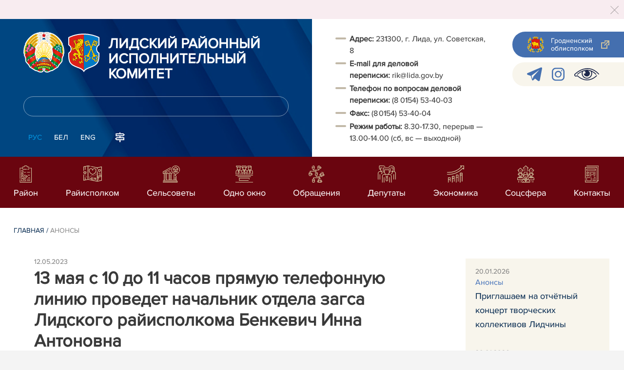

--- FILE ---
content_type: text/html; charset=UTF-8
request_url: https://lida.gov.by/ru/anounce-ru/view/13-maja-s-10-do-11-chasov-prjamuju-telefonnuju-liniju-provedet-nachalnik-otdela-zagsa-lidskogo-rajispolkoma-23062/
body_size: 7935
content:
				    <!DOCTYPE HTML>
<html lang="ru-RU" prefix="og: http://ogp.me/ns#">
    <head>
        <meta charset="utf-8">
                <meta name="viewport" content="width=device-width, initial-scale=1.0">
                <title>13 мая с 10 до 11 часов прямую телефонную линию проведет начальник отдела загса Лидского райисполкома Бенкевич Инна Антоновна | Анонсы | | Лидский район | Лида | Лидский райисполком | Новости Лидского района</title>
        <link rel="stylesheet" href="/styles/design/general_styles.css" type="text/css">
        <link rel="stylesheet" href="/styles/design/tr_styles.css" type="text/css">
        <link rel="stylesheet" href="/styles/design/jquery-ui-1.10.4.custom.css" type="text/css">        <link rel="stylesheet" href="/styles/design/hc-offcanvas-nav.css" type="text/css"> 
        <link rel="stylesheet" href="/styles/design/styles.css" type="text/css">     
        <link rel="icon" href="/desimages/favicon.gif" type="image/gif">

        <meta name="keywords" content="">
        <meta name="description" content=" ">
                    <meta property="og:locale" content="ru_RU">
                            <meta property="og:site_name" content="" />
                            <meta property="og:title" content="13 мая с 10 до 11 часов прямую телефонную линию проведет начальник отдела загса Лидского райисполкома Бенкевич Инна Антоновна" />
                            <meta property="og:type" content="article" />
                            <meta property="og:url" content="https://lida.gov.by/ru/anounce-ru/view/13-maja-s-10-do-11-chasov-prjamuju-telefonnuju-liniju-provedet-nachalnik-otdela-zagsa-lidskogo-rajispolkoma-23062" />
                            <meta property="og:image" content="https://lida.gov.by/desimages/og_image.png" />
                            <meta property="og:description" content="" />
                            <meta property="og:section" content="Анонсы" />
                            <meta property="article:published_time" content="2023-05-12 15:24:00" />
                            <meta property="article:modified_time" content="2023-05-12 15:24:55" />
                            		                
        

    </head>
    <body class="ru_lang">
        <div class="all mx-auto w-100 h-100 flex-column d-flex secondary_page">
            <div class="content_wrapper d-flex flex-column flex-grow-1 bg-white" >
                <header id="page_header">   
                    <div class="header_top_bg">
                        		    <div class="alert alert-dismissible fade show">
        <div class="close p-0 d-flex align-items-center justify-content-center pointer" data-dismiss="alert">
            <div class="ico"></div>
        </div>
                
                            
                                        
                     
                        
        <br />
            </div>
     
                    </div>

                    <div class="position-relative">
                        <div class="d-flex flex-column flex-lg-row align-items-stretch position-relative">
                            <div class="d-flex flex-column justify-content-lg-between position-relative px-32 px-xl-5 py-21 py-lg-41 header_left_w" style="background-image: url(		            https://lida.gov.by/images/storage/mimagelb/042886_cf5c91fb1205fc5639113ca0a1bf88a0_work.jpg
    ); background-size: cover; background-repeat: no-repeat;">

                                <div class="d-flex align-items-center align-items-lg-start w-100 flex-lg-column flex-xl-row">
                                    <div class="logo align-items-center d-block d-flex mr-21 mb-lg-3">          
                                        		                                        <a href="/ru" title="На главную"  target ="_self" class="logo_a text-decoration-none mb-1 mb-0 mr-2">
                                            <img class="logo_pic" src="https://lida.gov.by/images/storage/mimagelb/042884_f66d0e655a2bbbe95a399add2f395a22_work.png" alt="районный исполнительный комитет" title="районный исполнительный комитет"/>
                                    </a>
                                                            <a href="/ru" title="На главную"  target ="_self" class="logo_a text-decoration-none  mb-0 mr-2">
                                            <img class="logo_pic" src="https://lida.gov.by/images/storage/mimagelb/1003366_2f642a0b8b74295d426359295705f394_work.png" alt="Лидский районный исполнительный комитет" title="Лидский районный исполнительный комитет"/>
                                    </a>
                        
                                    </div>   

                                    <div class="site_title d-inline-block mt-lg-21 pr-lg-21">
                                        <a class="big_title text-uppercase text-decoration-none font-weight-bold d-block mb-lg-3" href="/ru" title="Лидский районный исполнительный комитет">Лидский районный исполнительный комитет</a>
                                                                            </div>
                                </div>

                                                                <form class="w-100 position-relative mb-3 d-none d-lg-block" method="get" target="_self" name="style_form_search" action="/ru/search-ru/getResults/">
                                    <input id="search_input" class="d-block w-100 p-2 rounded" type="text" name="query" value="">
                                    <input type="hidden" name="normal" value="1">
                                    <input class="position-absolute border-0" id="search_btn" type="submit" value="">
                                </form>

                                <div class="header_langs d-none d-lg-flex align-self-start">
                                                                        		<div class="main_langs ml-n12" id="main_langs">
                                                                       <div class="main_lang_item d-inline-block text-uppercase px-21 py-1 active" ><div class="main_lang_item main_lang_selected" ><span>Рус</span></div></div>
                                       <div class="main_lang_item d-inline-block"><a class="nav_menu_color text-white text-uppercase text-decoration-none px-21 py-1 d-block "   href="https://lida.gov.by/by/" title="Бел">Бел</a></div>
                                           <div class="main_lang_item d-inline-block"><a class="nav_menu_color text-white text-uppercase text-decoration-none px-21 py-1 d-block "   href="https://lida.gov.by/en/" title="Eng">Eng</a></div>
        </div>


                                                                        <div class="ml-42">
                                        		            <a href="/ru/sitemap-ru" title="карта сайта"  target ="_self">
                            <img src="https://lida.gov.by/images/storage/mimagelb/042910_ac0a44ac99c3962be288e5a386772104_work.svg" alt="карта сайта" title="карта сайта" onmouseover="this.src = 'https://lida.gov.by/images/storage/mimagelb/042910_c3d9e1215ac99e9312ce0c4bb1e91402_work.svg'" onmouseout="this.src = 'https://lida.gov.by/images/storage/mimagelb/042910_ac0a44ac99c3962be288e5a386772104_work.svg'"/>
                    </a>
    

                                    </div>
                                </div>                  
                            </div>

                            <div class="d-flex flex-grow-1 header_right">
                                		<div class="priemn d-none d-lg-block py-41 px-32 px-xl-5 font_size_16">
        
                        
                                        
                     
                
    
<ul> 
 <li><strong>Адрес:</strong> 231300, г. Лида, ул. Советская, 8 </li> 
 <li><strong>E-mail для деловой переписки:</strong> rik@lida.gov.by </li> 
 <li><strong>Телефон по вопросам деловой переписки: </strong>(8 0154) 53-40-03</li> 
 <li><strong>Факс:</strong> (8 0154) 53-40-04 </li> 
 <li><strong>Режим работы:</strong> 8.30-17.30, перерыв — 13.00-14.00 (сб, вс — выходной)</li> 
</ul>

</div>
                                <div class="d-none d-lg-flex flex-column ml-auto py-41">
                                    		            <a class="d-flex py-21 px-lg-42 px-21 justify-content-center justify-content-lg-start mb-21 grodno_link_bg rounded-left align-items-center text-white font_size_14 font-weight-normal"  href="https://grodno-region.by/ru/" title="Гродненский облисполком"  target ="_blank" >
                            <img class="mr-21 pr-lg-1" src="https://lida.gov.by/images/storage/mimagelb/042887_af5b8b92c20454a65a147bb3bb37afa2_work.png" alt="Гродненский облисполком" title="Гродненский облисполком"/>
                                        <div class="banners_text font_size_14 mr-lg-3 font-weight-normal d-none d-lg-block">Гродненский облисполком</div>
                        <div class="d-inline-block flex-shrink-0  link_ico"></div>
        </a>
        
                                    		    <div class="d-flex py-21 px-42 mb-21 rounded-left align-items-center soc_ico_bg">
            <a class="mr-32"  href="https://t.me/Lida_regional" title="telegram"  target ="_blank" onmouseover="this.querySelector('img').src = 'https://lida.gov.by/images/storage/mimagelb/042885_a73bca127fed0ced243c88e505e15054_work.svg'" onmouseout="this.querySelector('img').src = 'https://lida.gov.by/images/storage/mimagelb/042885_accb7d9774e2943b44abdb3a8c214e6f_work.svg'" >
                            <img class="" src="https://lida.gov.by/images/storage/mimagelb/042885_accb7d9774e2943b44abdb3a8c214e6f_work.svg" alt="telegram" title="telegram"/>
                    </a>
            <a class="mr-32"  href="http://www.instagram.com/lida_media/" title="instagram"  target ="_blank" onmouseover="this.querySelector('img').src = 'https://lida.gov.by/images/storage/mimagelb/042885_176b62c622462f025ce61ea7e1047dc8_work.svg'" onmouseout="this.querySelector('img').src = 'https://lida.gov.by/images/storage/mimagelb/042885_26507ce96da7f1a08d6e19ed836deea0_work.svg'" >
                            <img class="" src="https://lida.gov.by/images/storage/mimagelb/042885_26507ce96da7f1a08d6e19ed836deea0_work.svg" alt="instagram" title="instagram"/>
                    </a>
            <a class=""  href="/special/" title="Версия для слабовидящих"  target ="_self" onmouseover="this.querySelector('img').src = 'https://lida.gov.by/images/storage/mimagelb/042885_25372876aadc55fbac6913fb3ff28f64_work.svg'" onmouseout="this.querySelector('img').src = 'https://lida.gov.by/images/storage/mimagelb/042885_aab878156a59f6ab0618c77a9a91be8c_work.svg'" >
                            <img class="" src="https://lida.gov.by/images/storage/mimagelb/042885_aab878156a59f6ab0618c77a9a91be8c_work.svg" alt="Версия для слабовидящих" title="Версия для слабовидящих"/>
                    </a>
        </div>

                                                                        
                                </div>
                            </div>

                            <div class="d-lg-none mob_sec_row">
                                		            <a class="d-flex py-21 px-lg-42 px-21 justify-content-center justify-content-lg-start  soc_ico_bg rounded-left align-items-center  font_size_14 font-weight-normal"  href="https://grodno-region.by/ru/" title="Гродненский облисполком"  target ="_blank" >
                            <img class="mr-21 pr-lg-1" src="https://lida.gov.by/images/storage/mimagelb/042887_af5b8b92c20454a65a147bb3bb37afa2_work.png" alt="Гродненский облисполком" title="Гродненский облисполком"/>
                                        <div class="banners_text font_size_14  font-weight-normal d-none d-lg-block">Гродненский облисполком</div>
                        <div class="d-inline-block flex-shrink-0 d-lg-none link_ico"></div>
        </a>
        
                            </div>



                        </div>
                                                		    <nav data-toggle="affix" class="menu_desktop d-none d-lg-block">
        <ul class="menu_part flex desktop_menu_bg" id="menu_part">
                                            <li class="menu_col d-flex align-items-stretch flex-fill hover_block">
                                                                                                                        <a class="justify-content-center align-items-center flex-column flex-fill
                           "
                                                      onmouseover="this.querySelector('img').src = 'https://lida.gov.by/images/storage/menu/062010_11474f66386fd292b0892bfabbc7e125.svg'" onmouseout="this.querySelector('img').src = 'https://lida.gov.by/images/storage/menu/062010_c6abf396f1a696a2e6c2b515846c7d17.svg'"   href="https://lida.gov.by/ru/o-rayone-ru/" title="Район">
                           <img src="https://lida.gov.by/images/storage/menu/062010_c6abf396f1a696a2e6c2b515846c7d17.svg" title="Район" alt="Район">                                                                                    <span class="item_text hover_text"><span>Район</span></span>
                        </a>
                                                        </li>
                                            <li class="menu_col d-flex align-items-stretch flex-fill hover_block">
                                                                                                                        <a class="justify-content-center align-items-center flex-column flex-fill
                           "
                                                      onmouseover="this.querySelector('img').src = 'https://lida.gov.by/images/storage/menu/062010_0a7d09faf08e3d7ebe8da0fa3e4621ca.svg'" onmouseout="this.querySelector('img').src = 'https://lida.gov.by/images/storage/menu/062010_91a08acfe096e9a6f422beff21773795.svg'"   href="https://lida.gov.by/ru/rayispolkom-ru/" title="Райисполком">
                           <img src="https://lida.gov.by/images/storage/menu/062010_91a08acfe096e9a6f422beff21773795.svg" title="Райисполком" alt="Райисполком">                                                                                    <span class="item_text hover_text"><span>Райисполком</span></span>
                        </a>
                                                        </li>
                                            <li class="menu_col d-flex align-items-stretch flex-fill hover_block">
                                                                                                                        <a class="justify-content-center align-items-center flex-column flex-fill
                           "
                                                      onmouseover="this.querySelector('img').src = 'https://lida.gov.by/images/storage/menu/062010_48e861c6d809fc61a4b0aa7b695ed807.svg'" onmouseout="this.querySelector('img').src = 'https://lida.gov.by/images/storage/menu/062010_bf2d200d0f667ba91bfa270c55cbe464.svg'"   href="https://lida.gov.by/ru/selsovety-ru/" title="Сельсоветы">
                           <img src="https://lida.gov.by/images/storage/menu/062010_bf2d200d0f667ba91bfa270c55cbe464.svg" title="Сельсоветы" alt="Сельсоветы">                                                                                    <span class="item_text hover_text"><span>Сельсоветы</span></span>
                        </a>
                                                        </li>
                                            <li class="menu_col d-flex align-items-stretch flex-fill hover_block">
                                                                                                                        <a class="justify-content-center align-items-center flex-column flex-fill
                           "
                                                      onmouseover="this.querySelector('img').src = 'https://lida.gov.by/images/storage/menu/062010_d4a80ebd1ea4609e2fe480c0636d2363.svg'" onmouseout="this.querySelector('img').src = 'https://lida.gov.by/images/storage/menu/062010_a41eec224c2b3aa89f85ad6b89e31046.svg'"   href="https://lida.gov.by/ru/odno-oknonew-ru/" title="Одно окно">
                           <img src="https://lida.gov.by/images/storage/menu/062010_a41eec224c2b3aa89f85ad6b89e31046.svg" title="Одно окно" alt="Одно окно">                                                                                    <span class="item_text hover_text"><span>Одно окно</span></span>
                        </a>
                                                        </li>
                                            <li class="menu_col d-flex align-items-stretch flex-fill hover_block">
                                                                                                                        <a class="justify-content-center align-items-center flex-column flex-fill
                           "
                                                      onmouseover="this.querySelector('img').src = 'https://lida.gov.by/images/storage/menu/062010_1ec573276a647a3da204494b8d3998a5.svg'" onmouseout="this.querySelector('img').src = 'https://lida.gov.by/images/storage/menu/062010_8f5a1903fdb3cf44ebeaaea880279174.svg'"   href="https://lida.gov.by/ru/obraschenija-ru/" title="Обращения">
                           <img src="https://lida.gov.by/images/storage/menu/062010_8f5a1903fdb3cf44ebeaaea880279174.svg" title="Обращения" alt="Обращения">                                                                                    <span class="item_text hover_text"><span>Обращения</span></span>
                        </a>
                                                        </li>
                                            <li class="menu_col d-flex align-items-stretch flex-fill hover_block">
                                                                                                                        <a class="justify-content-center align-items-center flex-column flex-fill
                           "
                                                      onmouseover="this.querySelector('img').src = 'https://lida.gov.by/images/storage/menu/062010_ef65c53e919ba2c548a1092c8d2995cb.svg'" onmouseout="this.querySelector('img').src = 'https://lida.gov.by/images/storage/menu/062010_bcc4e85cd7e8cafe677c1d95b0478d44.svg'"   href="https://lida.gov.by/ru/deputaty-ru/" title="Депутаты">
                           <img src="https://lida.gov.by/images/storage/menu/062010_bcc4e85cd7e8cafe677c1d95b0478d44.svg" title="Депутаты" alt="Депутаты">                                                                                    <span class="item_text hover_text"><span>Депутаты</span></span>
                        </a>
                                                        </li>
                                            <li class="menu_col d-flex align-items-stretch flex-fill hover_block">
                                                                                                                        <a class="justify-content-center align-items-center flex-column flex-fill
                           "
                                                      onmouseover="this.querySelector('img').src = 'https://lida.gov.by/images/storage/menu/062010_8094fbc14c8616ef991fe040e7ad809b.svg'" onmouseout="this.querySelector('img').src = 'https://lida.gov.by/images/storage/menu/062010_f5f3e8a113afa22027162e8d849ba64c.svg'"   href="https://lida.gov.by/ru/economy-ru/" title="Экономика">
                           <img src="https://lida.gov.by/images/storage/menu/062010_f5f3e8a113afa22027162e8d849ba64c.svg" title="Экономика" alt="Экономика">                                                                                    <span class="item_text hover_text"><span>Экономика</span></span>
                        </a>
                                                        </li>
                                            <li class="menu_col d-flex align-items-stretch flex-fill hover_block">
                                                                                                                        <a class="justify-content-center align-items-center flex-column flex-fill
                           "
                                                      onmouseover="this.querySelector('img').src = 'https://lida.gov.by/images/storage/menu/062010_7c24d23efdb6f44ed7772a4f03d1b953.svg'" onmouseout="this.querySelector('img').src = 'https://lida.gov.by/images/storage/menu/062010_b8571b5b8968ca6cb57b124a2e9efc94.svg'"   href="https://lida.gov.by/ru/socsfera-ru/" title="Соцсфера">
                           <img src="https://lida.gov.by/images/storage/menu/062010_b8571b5b8968ca6cb57b124a2e9efc94.svg" title="Соцсфера" alt="Соцсфера">                                                                                    <span class="item_text hover_text"><span>Соцсфера</span></span>
                        </a>
                                                        </li>
                                            <li class="menu_col d-flex align-items-stretch flex-fill hover_block">
                                                                                                                        <a class="justify-content-center align-items-center flex-column flex-fill
                           "
                                                      onmouseover="this.querySelector('img').src = 'https://lida.gov.by/images/storage/menu/062010_85d8150d0e35b9e300656ef41ef5fb69.svg'" onmouseout="this.querySelector('img').src = 'https://lida.gov.by/images/storage/menu/062010_4e130e467d4440656694707d4de92440.svg'"   href="https://lida.gov.by/ru/contacts-doc-ru/" title="Контакты">
                           <img src="https://lida.gov.by/images/storage/menu/062010_4e130e467d4440656694707d4de92440.svg" title="Контакты" alt="Контакты">                                                                                    <span class="item_text hover_text"><span>Контакты</span></span>
                        </a>
                                                        </li>
                    </ul>
    </nav>

    <nav id="mobile_menu" class="d-lg-none">
        <ul>
            	
                <li>
                                                                                                                        <a class="d-flex align-items-center text-break"  
                            href="https://lida.gov.by/ru/o-rayone-ru/" title="Район">
                           <img src=https://lida.gov.by/images/storage/menu/062010_c6abf396f1a696a2e6c2b515846c7d17.svg alt="Район" title="Район" />Район</a>
                            
                                        </li>
            	
                <li>
                                                                                                                        <a class="d-flex align-items-center text-break"  
                            href="https://lida.gov.by/ru/rayispolkom-ru/" title="Райисполком">
                           <img src=https://lida.gov.by/images/storage/menu/062010_91a08acfe096e9a6f422beff21773795.svg alt="Райисполком" title="Райисполком" />Райисполком</a>
                            
                                        </li>
            	
                <li>
                                                                                                                        <a class="d-flex align-items-center text-break"  
                            href="https://lida.gov.by/ru/selsovety-ru/" title="Сельсоветы">
                           <img src=https://lida.gov.by/images/storage/menu/062010_bf2d200d0f667ba91bfa270c55cbe464.svg alt="Сельсоветы" title="Сельсоветы" />Сельсоветы</a>
                            
                                        </li>
            	
                <li>
                                                                                                                        <a class="d-flex align-items-center text-break"  
                            href="https://lida.gov.by/ru/odno-oknonew-ru/" title="Одно окно">
                           <img src=https://lida.gov.by/images/storage/menu/062010_a41eec224c2b3aa89f85ad6b89e31046.svg alt="Одно окно" title="Одно окно" />Одно окно</a>
                            
                                        </li>
            	
                <li>
                                                                                                                        <a class="d-flex align-items-center text-break"  
                            href="https://lida.gov.by/ru/obraschenija-ru/" title="Обращения">
                           <img src=https://lida.gov.by/images/storage/menu/062010_8f5a1903fdb3cf44ebeaaea880279174.svg alt="Обращения" title="Обращения" />Обращения</a>
                            
                                        </li>
            	
                <li>
                                                                                                                        <a class="d-flex align-items-center text-break"  
                            href="https://lida.gov.by/ru/deputaty-ru/" title="Депутаты">
                           <img src=https://lida.gov.by/images/storage/menu/062010_bcc4e85cd7e8cafe677c1d95b0478d44.svg alt="Депутаты" title="Депутаты" />Депутаты</a>
                            
                                        </li>
            	
                <li>
                                                                                                                        <a class="d-flex align-items-center text-break"  
                            href="https://lida.gov.by/ru/economy-ru/" title="Экономика">
                           <img src=https://lida.gov.by/images/storage/menu/062010_f5f3e8a113afa22027162e8d849ba64c.svg alt="Экономика" title="Экономика" />Экономика</a>
                            
                                        </li>
            	
                <li>
                                                                                                                        <a class="d-flex align-items-center text-break"  
                            href="https://lida.gov.by/ru/socsfera-ru/" title="Соцсфера">
                           <img src=https://lida.gov.by/images/storage/menu/062010_b8571b5b8968ca6cb57b124a2e9efc94.svg alt="Соцсфера" title="Соцсфера" />Соцсфера</a>
                            
                                        </li>
            	
                <li>
                                                                                                                        <a class="d-flex align-items-center text-break"  
                            href="https://lida.gov.by/ru/contacts-doc-ru/" title="Контакты">
                           <img src=https://lida.gov.by/images/storage/menu/062010_4e130e467d4440656694707d4de92440.svg alt="Контакты" title="Контакты" />Контакты</a>
                            
                                        </li>
                    </ul>

        <ul id="mobile_social">
            <li data-nav-custom-content>
                                		    <div class="main_langs d-flex flex-row" id="mobile_main_langs">
                                                                                                                                        <div class="main_lang_item d-flex align-items-center justify-content-center flex-fill text-uppercase mobile_border_biege px-21 py-2 active border border-top-0 border-bottom-1 border-right-1 border-left-0 text-center" ><div class="main_lang_item main_lang_selected" ><span>Рус</span></div></div>
                                                                                                    <div class="main_lang_item flex-fill border border-top-0 border-bottom-1 border-right-1 border-left-0 mobile_border_biege"><a class="nav_menu_color text-uppercase text-center text-decoration-none px-21 py-2 align-items-center justify-content-center d-flex"   href="https://lida.gov.by/by/" title="Бел">Бел</a></div>
                                                                                                    <div class="main_lang_item flex-fill border border-top-0 border-bottom-1 border-right-1 border-left-0 mobile_border_biege"><a class="nav_menu_color text-uppercase text-center text-decoration-none px-21 py-2 align-items-center justify-content-center d-flex"   href="https://lida.gov.by/en/" title="Eng">Eng</a></div>
                        </div>


                                <form class="d-flex align-items-center py-21 px-32 position-relative search_main" method="get" target="_self" name="style_form_search" action="/ru/search-ru/getResults/">
                    <input id="mobile_search_input" class="border-0 bg-white d-block w-100" type="text" name="query" value="">
                    <input type="hidden" name="normal" value="1">
                    <input class="position-absolute border-0" id="mobile_search_btn" type="submit" value="">
                </form>

                                		    <div class="d-flex align-items-stretch flex-wrap mobile_soc_box">
                    <a class="d-flex p-3 align-items-center justify-content-center"  href="https://t.me/Lida_regional" title="telegram"  target ="_blank">
                                    <img src="https://lida.gov.by/images/storage/mimagelb/042885_accb7d9774e2943b44abdb3a8c214e6f_work.svg" alt="telegram" title="telegram"/>
                            </a>
                    <a class="d-flex p-3 align-items-center justify-content-center"  href="http://www.instagram.com/lida_media/" title="instagram"  target ="_blank">
                                    <img src="https://lida.gov.by/images/storage/mimagelb/042885_26507ce96da7f1a08d6e19ed836deea0_work.svg" alt="instagram" title="instagram"/>
                            </a>
                    <a class="d-flex p-3 align-items-center justify-content-center"  href="/special/" title="Версия для слабовидящих"  target ="_self">
                                    <img src="https://lida.gov.by/images/storage/mimagelb/042885_aab878156a59f6ab0618c77a9a91be8c_work.svg" alt="Версия для слабовидящих" title="Версия для слабовидящих"/>
                            </a>
            </div>


                
                                                		                <a class="d-flex py-21 px-lg-42 px-21 justify-content-center justify-content-lg-start  soc_ico_bg rounded-left align-items-center  font_size_14 font-weight-normal"  href="/ru/sitemap-ru" title="карта сайта"  target ="_self" >
                            <img class="mr-21 pr-lg-1" src="https://lida.gov.by/images/storage/mimagelb/042910_c3d9e1215ac99e9312ce0c4bb1e91402_work.svg" alt="карта сайта" title="карта сайта"/>
                                        <div class="banners_text font_size_14  font-weight-normal d-none d-lg-block">карта сайта</div>
                        <div class="d-inline-block flex-shrink-0 d-lg-none link_ico"></div>
        </a>
    

                                                

                		<div class="priemn d-none d-lg-block py-41 px-32 px-xl-5 font_size_16">
        
                        
                                        
                     
                
    
<ul> 
 <li><strong>Адрес:</strong> 231300, г. Лида, ул. Советская, 8 </li> 
 <li><strong>E-mail для деловой переписки:</strong> rik@lida.gov.by </li> 
 <li><strong>Телефон по вопросам деловой переписки: </strong>(8 0154) 53-40-03</li> 
 <li><strong>Факс:</strong> (8 0154) 53-40-04 </li> 
 <li><strong>Режим работы:</strong> 8.30-17.30, перерыв — 13.00-14.00 (сб, вс — выходной)</li> 
</ul>

</div>
            </li>
        </ul>
    </nav>   

                    
                    </div>
                </header>

                <div class="d-flex flex-column flex-grow-1" id="page_main">    <div>
        				    

<div class="inner_content">
    <div class="news_view_left_col">        

        		<div class="taxonomy mb-3 mb-sm-5"><a href="/ru/" title="Главная">Главная</a>&nbsp;/
   
      	<span>Анонсы</span>
       
</div>

        <div class="news_list_date">
            12.05.2023
        </div>
        <h1 class="inner_section_h1">13 мая с 10 до 11 часов прямую телефонную линию проведет начальник отдела загса Лидского райисполкома Бенкевич Инна Антоновна</h1>
        <div class="inner_view clearfix">
                                                    
                <div class="social_icons_c">
                                        		                        <div><script src="https://yastatic.net/es5-shims/0.0.2/es5-shims.min.js"></script>
<script src="https://yastatic.net/share2/share.js"></script>
<div class="ya-share2" style="background:none!important" data-services="facebook,vkontakte,twitter,odnoklassniki,whatsapp,telegram,viber"></div>
</div>
            
                        <a href="/printv/ru/anounce-ru/view/13-maja-s-10-do-11-chasov-prjamuju-telefonnuju-liniju-provedet-nachalnik-otdela-zagsa-lidskogo-rajispolkoma-23062/" onclick="window.open('/printv/ru/anounce-ru/view/13-maja-s-10-do-11-chasov-prjamuju-telefonnuju-liniju-provedet-nachalnik-otdela-zagsa-lidskogo-rajispolkoma-23062/');return false" class="print_icon"></a>
                    </div>
                                    <div class="inner_view_right_col pt-3 pl-sm-53">
                                                                                        <div class="inner_text clearfix"><b>В течение указанного времени можно получить консультацию по номеру телефона 8 (0154) 62 64 67 по следующим вопросам: </b><br /><br />❓️ регистрации рождения и смерти, установления отцовства, заключения и расторжения брака, усыновления (удочерения);<br /><br />❓️перемены фамилии, имени, отчества и другим вопросам, относящимся к компетенции органов регистрирующих акты гражданского состояния.<br /><br /></div>
                                                    <div class="counters_share">
                        
                    </div>
                                                                                                                                                                                </div>
        </div>
    </div>
            <div class="news_view_right_col">
                        				  
        <div class="actual_col p-32">
                                    <a class="actual_link d-sm-flex d-lg-block mb-43" href="https://lida.gov.by/ru/anounce-ru/view/priglashaem-na-otchetnyj-kontsert-tvorcheskix-kollektivov-lidchiny-26383/" title="Приглашаем на отчётный концерт творческих коллективов Лидчины">
            
            
                                <div>
                                            <div class="news_list_date mb-0">
                            20.01.2026 
                        </div>
                        <div>
                            <span class="news_list_section">Анонсы</span>
                        </div>
                        

                    <div>
                        <span class="actual_text">
                                                    Приглашаем на отчётный концерт творческих коллективов Лидчины                    </span>
                </div>
            </div>
                          
        </a>
        
                            <a class="actual_link d-sm-flex d-lg-block mb-43" href="https://lida.gov.by/ru/anounce-ru/view/predsedatel-komiteta-gosudarstvennogo-kontrolja-respubliki-belarus-vasilij-gerasimov-provedet-prjamuju-26379/" title="Председатель Комитета государственного контроля Республики Беларусь Василий Герасимов проведет прямую телефонную линию в Лиде 23 января">
            
            
                                <div>
                                            <div class="news_list_date mb-0">
                            20.01.2026 
                        </div>
                        <div>
                            <span class="news_list_section">Анонсы</span>
                        </div>
                        

                    <div>
                        <span class="actual_text">
                                                    Председатель Комитета государственного контроля Республики Беларусь Василий Герасимов проведет прямую телефонную линию в Лиде 23 января                    </span>
                </div>
            </div>
                          
        </a>
        
                            <a class="actual_link d-sm-flex d-lg-block mb-43" href="https://lida.gov.by/ru/anounce-ru/view/o-provedenii-vyezdnogo-priema-grazhdan-zamestitelem-predsedatelja-lidskogo-rajispolkoma-26366/" title="О проведении выездного приёма граждан заместителем председателя Лидского райисполкома
">
            
            
                                <div>
                                            <div class="news_list_date mb-0">
                            16.01.2026 
                        </div>
                        <div>
                            <span class="news_list_section">Анонсы</span>
                        </div>
                        

                    <div>
                        <span class="actual_text">
                                                    О проведении выездного приёма граждан заместителем председателя Лидского райисполкома
                    </span>
                </div>
            </div>
                          
        </a>
        
<a class="py-1 px-2 text-uppercase rounded d-inline-block index_all_news font_size_12" href="https://lida.gov.by/ru/anounce-ru/" title="Все новости">Все новости</a>
</div>

        </div>
    </div>
    </div>
        		    <div class="blue_bans_bg px-xl-42 px-32">
        <div class="blue_bans_box pt-42  pb-21 d-flex justify-content-center flex-wrap ml-n32">
                    <a class="ban ml-32 mb-32 text-white px-4 py-32 text-break d-flex align-items-center" href="https://lida.gov.by/ru/oficdoc-ru/" title="Официальные документы"  target ="_blank">
                                    <img class="mr-32" src="https://lida.gov.by/images/storage/mimagelb/1003370_3adcf9a3716597e70b03cb482cafd785_work.svg" alt="Официальные документы" title="Официальные документы"/>
                                                    <span>Официальные документы</span>
                          
            </a>
                    <a class="ban ml-32 mb-32 text-white px-4 py-32 text-break d-flex align-items-center" href="http://lida.gov.by/ru/obschestvennye-slushaniya-ru/" title="Общественные обсуждения"  target ="_blank">
                                    <img class="mr-32" src="https://lida.gov.by/images/storage/mimagelb/042891_4d50b220e24472523fc61bcc29bc09fc_work.svg" alt="Общественные обсуждения" title="Общественные обсуждения"/>
                                                    <span>Общественные обсуждения</span>
                          
            </a>
                    <a class="ban ml-32 mb-32 text-white px-4 py-32 text-break d-flex align-items-center" href="http://lida.gov.by/ru/imuschestvo1-ru///" title="Недвижимость: участки и дома"  target ="_self">
                                    <img class="mr-32" src="https://lida.gov.by/images/storage/mimagelb/042891_b4e0de4ad1831f325e10ed7136db5395_work.svg" alt="Недвижимость: участки и дома" title="Недвижимость: участки и дома"/>
                                                    <span>Недвижимость: участки и дома</span>
                          
            </a>
                    <a class="ban ml-32 mb-32 text-white px-4 py-32 text-break d-flex align-items-center" href="https://lida.gov.by/ru/inform-ru/" title="Информационно-разъяснительная работа"  target ="_self">
                                    <img class="mr-32" src="https://lida.gov.by/images/storage/mimagelb/042891_a87ddd0f17d485c4817255a25d10d9c2_work.svg" alt="Информационно-разъяснительная работа" title="Информационно-разъяснительная работа"/>
                                                    <span>Информационно-разъяснительная работа</span>
                          
            </a>
                    <a class="ban ml-32 mb-32 text-white px-4 py-32 text-break d-flex align-items-center" href="https://lida.gov.by/ru/raspisanie-dvigeniy-transporta-ru/" title="Расписание автобусов"  target ="_blank">
                                    <img class="mr-32" src="https://lida.gov.by/images/storage/mimagelb/1003370_42d9f1cf6a14ddb55c52e9ca4efb1fec_work.svg" alt="Расписание автобусов" title="Расписание автобусов"/>
                                                    <span>Расписание автобусов</span>
                          
            </a>
                </div>
    </div>

</div> </div> <footer id="page_footer">
    <div  class="info_block_footer d-flex flex-column flex-md-row py-43 px-sm-42 px-21 clearfix">
        <div class="copyright pr-21 d-flex">
            <div class="d-inline-block align-middle">
                		


<div class="d-inline-block align-middle">
 © Лидский районный исполнительный комитет, 2026<br>
 <span class="footer_second_line">Разработка и поддержка сайта</span> <span class="footer_belta_name"> <a target="_blank" href="http://belta.by/">БЕЛТА</a> </span>
</div>


            </div>
        </div>
        <div class="footer_ban d-inline-block ml-auto">
            		                        <!-- Google tag (gtag.js) --> <script async src="https://www.googletagmanager.com/gtag/js?id=G-JP3SKQB4QC"></script> <script> window.dataLayer = window.dataLayer || []; function gtag(){dataLayer.push(arguments);} gtag('js', new Date()); gtag('config', 'G-JP3SKQB4QC'); </script>

            
        

        </div>
    </div>

      
<script src="/scripts/design/jquery-3.4.1.min.js"></script>
<script src="/scripts/design/lazysizes.min.js" async></script>
<script src="/scripts/design/script.js"></script>

<script src="/scripts/design/bootstrap.min.js"></script>
<script src="/scripts/design/slick.min.js"></script>
<script src="/scripts/design/hc-offcanvas-nav.js"></script>


    <script>
        $(document).ready(function(){
           
                        
                                
                                
                                
                                
                                    
                                       
                    
                    
            if ($('#mobile_menu').length) {
                        $('#mobile_menu').hcOffcanvasNav({
                                        disableAt: 992,
                                        labelClose: 'Закрыть',
                                        labelBack: 'назад'
                                                //levelOpen: 'expand'
    });

    }
        
        
      // залипание меню  
     var toggleAffix = function(affixElement, scrollElement, wrapper) {
  
    var height = affixElement.outerHeight(),
        top = wrapper.offset().top;
    
    if (scrollElement.scrollTop() >= top){
        wrapper.height(height);
        affixElement.addClass("affix");
    }
    else {
        affixElement.removeClass("affix");
        wrapper.height('auto');
    }
      
  };
  

  $('[data-toggle="affix"]').each(function() {
    var ele = $(this),
        wrapper = $('<div></div>');
    
    ele.before(wrapper);
    $(window).on('scroll resize', function() {
        toggleAffix(ele, $(this), wrapper);
    });
    
    // init
    toggleAffix(ele, $(window), wrapper);
  });
  
                
        });
    </script>

</footer>
</div> </body>

</html>

--- FILE ---
content_type: image/svg+xml
request_url: https://lida.gov.by/images/storage/mimagelb/042885_26507ce96da7f1a08d6e19ed836deea0_work.svg
body_size: 754
content:
<svg width="26px" height="29px" id="Слой_1" data-name="Слой 1" xmlns="http://www.w3.org/2000/svg" viewBox="0 0 26.29 27"><defs><style>.cls-1{fill:#4470b0;}</style></defs><title>index_icon</title><path class="cls-1" d="M18.46,0H7.83A7.84,7.84,0,0,0,0,7.83V19.17A7.84,7.84,0,0,0,7.83,27H18.46a7.84,7.84,0,0,0,7.83-7.83V7.83A7.84,7.84,0,0,0,18.46,0ZM23.8,19.17a5.35,5.35,0,0,1-5.34,5.35H7.83a5.36,5.36,0,0,1-5.35-5.35V7.83A5.36,5.36,0,0,1,7.83,2.48H18.46A5.35,5.35,0,0,1,23.8,7.83Z"/><path class="cls-1" d="M13.18,6.38a7,7,0,0,0-7.12,7.08,7.09,7.09,0,0,0,14.17,0C20.32,9.5,17.7,6.51,13.18,6.38Zm4.57,7.06a4.61,4.61,0,1,1-9.21,0A4.55,4.55,0,0,1,13,8.86C15.86,8.86,17.81,10.5,17.75,13.44Z"/><circle class="cls-1" cx="20.34" cy="6.24" r="1.24"/></svg>
